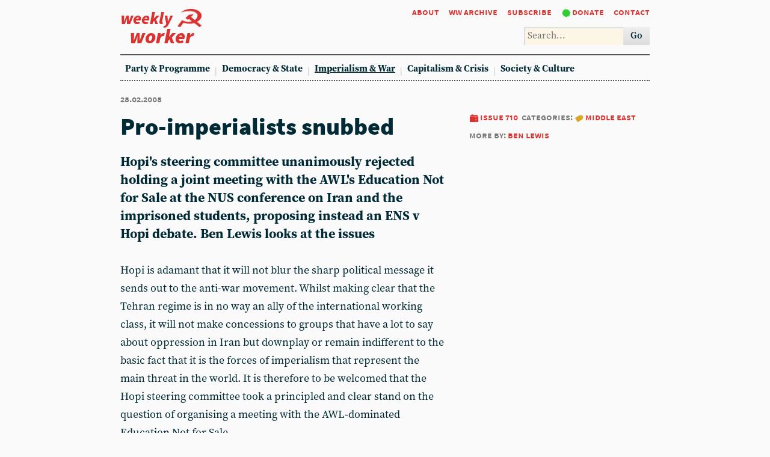

--- FILE ---
content_type: text/html; charset=utf-8
request_url: https://weeklyworker.co.uk/worker/710/pro-imperialists-snubbed/
body_size: 7753
content:

<!DOCTYPE html>
<html>
    <head>
        <meta http-equiv="content-type" content="text/html; charset=UTF-8">
        <title>Pro-imperialists snubbed - Weekly Worker</title>
        <meta name="keywords" content="cpgb, communism, marxism, socialism" />
        
<meta name="description" content="Hopi&#39;s steering committee unanimously rejected holding a joint meeting with the AWL&#39;s Education Not for Sale at the NUS conference on Iran and the imprisoned students, proposing instead an ENS v Hopi debate. Ben Lewis looks at the issues" />
<meta name="twitter:card" content="summary" />
<meta name="twitter:site" content="@Weekly_Worker" />
<meta name="twitter:title" content="Pro-imperialists snubbed" />
<meta name="twitter:description" content="Hopi&#39;s steering committee unanimously rejected holding a joint meeting with the AWL&#39;s Education Not for Sale at the NUS conference on Iran and the imprisoned students, proposing instead an ENS v Hopi debate. Ben Lewis looks at the issues" />
<meta name="twitter:image" content="https://weeklyworker.co.uk//assets/" />
<meta name="og:url" content="https://weeklyworker.co.uk//worker/710/pro-imperialists-snubbed/" />
<meta name="og:type" content="article" />
<meta name="og:title" content="Pro-imperialists snubbed" />
<meta name="og:description" content="Hopi&#39;s steering committee unanimously rejected holding a joint meeting with the AWL&#39;s Education Not for Sale at the NUS conference on Iran and the imprisoned students, proposing instead an ENS v Hopi debate. Ben Lewis looks at the issues" />
<meta name="og:image" content="https://weeklyworker.co.uk//assets/" />

        <base href="" />
        <meta name="viewport" content="width=device-width,initial-scale=1">
        <meta name="viewport" content="width=device-width,initial-scale=1">
        <meta property="og:image" content="/assets/" />
	<link href="https://fonts.cdnfonts.com/css/tengwar-annatar" rel="stylesheet">
        <link rel="stylesheet" type="text/css" href="/static/style/fonts/heydings/heydings.css" />
        <link rel="stylesheet" type="text/css" href="/static/style/fonts/source-sans-pro/source-sans-pro.css" />
        <link rel="stylesheet" type="text/css" href="/static/style/fonts/source-serif-pro/source-serif-pro.css" />
        <link rel="stylesheet" type="text/css" href="/static/style/reset.css" />
        <link rel="stylesheet" type="text/css" href="/static/style/style-cachebust-1.css" />
        <link rel="stylesheet" type="text/css" href="/static/style/oneoffs.css" />
	<script src="https://app.termly.io/resource-blocker/68436f8b-4a80-491f-b326-b62a87fc669f?autoBlock=on"></script>
        <script src="/static/style/jquery-3.2.1.min.js" type="text/javascript"></script>
        <script src="/static/style/menus.js" type="text/javascript"></script>
        <link rel="shortcut icon" type="image/x-icon" href="/static/style/favicon.ico">
    </head>

    <body>
        
  <header>
<h1><a href="/" title="Home / Current Issue"><span>Weekly</span><img src="/static/style/hammer_sickle.png" /><span>Worker</span></a></h1>
<nav>
<a href="/worker/about/" title="About">About</a>
<a href="/worker/" title="Archive">WW archive</a>
<a href="/worker/subscribe/" title="Subscribe">Subscribe</a>
<a href="/worker/donate/" title="Donate">Donate</a>
<a href="/worker/contact/">Contact</a>
</nav>
<form id="search-form" name="search">
<input id="search-form-query" type="text">
<button>Go</button>
</form>
<nav>

<a href="/worker/categories/party-programme/">Party &amp; Programme</a>

<a href="/worker/categories/democracy-state/">Democracy &amp; State</a>

<a href="/worker/categories/imperialism-war/" class="current">Imperialism &amp; War</a>

<a href="/worker/categories/capitalism-crisis/">Capitalism &amp; Crisis</a>

<a href="/worker/categories/society-culture/">Society &amp; Culture</a>

</nav>
</header>


        <main>
            
<article>
	<h5>28.02.2008</h5>

	

		<aside>
		<h5><a class="issue" href="/worker/710/">Issue 710</a></h5>
		
			<h5>Categories:
			  
			  <a class="category" href="/worker/categories/middle-east/"><i class="fa fa-arrow-right"></i>Middle East</a>
			  
		
		
			<h5>More by: 
				<a href="/worker/authors/ben-lewis/">Ben Lewis</a></h5>
			
		
		</aside>

        <h1>Pro-imperialists snubbed</h1>
        <h2>Hopi's steering committee unanimously rejected holding a joint meeting with the AWL's Education Not for Sale at the NUS conference on Iran and the imprisoned students, proposing instead an ENS v Hopi debate. Ben Lewis looks at the issues</h2>
        <p> 	Hopi is adamant that it will not blur the sharp political message it sends out to the anti-war movement. Whilst making clear that the Tehran regime is in no way an ally of the international working class, it will not make concessions to groups that have a lot to say about oppression in Iran but downplay or remain indifferent to the basic fact that it is the forces of imperialism that represent the main threat in the world. It is therefore to be welcomed that the Hopi steering committee took a principled and clear stand on the question of organising a meeting with the AWL-dominated Education Not for Sale.</p> <p> 	ENS has called for the election of Anoosheh Azaadbar, a student imprisoned in Iran for her political activities, as NUS honorary vice-president. Hopi is supporting this call as one way of raising the profile of our comrades&rsquo; struggles in Iran and of strengthening the anti-war message by arguing that only the democratic and working class forces can be anti-imperialist in any meaningful sense.</p> <p> 	However, we most definitely reject the social-imperialism of the AWL. We all know its record when it comes to the Middle East and it is definitely something that should not be allowed to taint Hopi. The AWL&rsquo;s patriarch, Sean Matgmana, defines himself as a &ldquo;Zionist&rdquo;, whereas his number two Martin Thomas is merely &ldquo;a little bit Zionist&rdquo;.</p> <p> 	It should be of little surprise then, that AWL student organiser Sacha Ismail objects to Hopi&rsquo;s insistence in its founding statement on &ldquo;opposition to Israeli expansionism and aggression&rdquo; which, apparently, is irrelevant to Iran. Where has Sacha been all these years? Does he not think it possible that Israel could nuke Iran? Comrade Thomas has recently mused on the desirability of a &ldquo;surgical&rdquo; operation to remove Ahmadinejad from power and stop Iran getting a nuclear bomb and it is quite possible that Israeli aggression would have a role to play in that eventuality too (<em>Solidarity</em> October 29 2007).</p> <p> 	Comrade Ismail actually attempts to draw an equals sign between the US-backed Israeli nuclear state and Iranian expanisionism, saying that &ldquo;to be involved [with Hopi] you have to have the right position on Israel, but nothing is said about the national minorities oppressed by Iran or its role in Iraq and Afghanistan!&rdquo;</p> <p> 	Although I do agree that the Hopi statement is weak on the oppression of national minorities in Iran (something that needs to be rectified), who on the left (apart from the AWL, obviously) could suggest that opposition to a state that is armed to the teeth and openly talks about a &lsquo;pre-emptive&rsquo; strike against Iran might not be the &ldquo;right position on Israel&rdquo;?</p> <p> 	The AWL also complains that the name, Hands Off the People of Iran, is biased towards and focused on &ldquo;getting external &lsquo;hands&rsquo; off the &lsquo;people&rsquo; of Iran, at a time when Tehran&rsquo;s power in the region is on the rise, workers&rsquo; struggles are on the rise in Iran, and US or Israeli military attack is only a possibility&rdquo;.<sup>1</sup> What utter nonsense. The word &lsquo;people&rsquo; was included in the name precisely to distinguish Hopi from those who would defend the regime. We side with the &ldquo;people&rdquo; of Iran against both the islamic republic and the imperialists (while a nuclear strike is &ldquo;only&rdquo; a possibility, sanctions that always hit ordinary workers first and foremost are in operation right now).</p> <p> 	Not only did the AWL refuse to call for the defeat of the imperialist project in Iraq (purportedly because this would necessarily imply solidarity with the Ba&rsquo;athists); it now, despite all that has happened and continues to happen in Iraq, dogmatically clings to the idea that to call for an immediate end to the occupation is to support the programmes of al-Sadr and other reactionary forces.</p> <p> 	Comrades in the solidarity movement should welcome AWL member David Broder&rsquo;s latest post on internationalism in the Middle East,<sup>2</sup> which lampoons the political conclusions that the majority of the AWL draw. He is completely correct when he asserts that &ldquo;the AWL acquiesces to imperialist involvement in the region in the here and now in the belief that it will be able to hold islamism at bay and so create breathing space for the workers&rsquo; movement to grow. Of course, we are always living in the &lsquo;here and now&rsquo;, while the question of how and why the Iraqi left and trade unions are meant to grow in the &lsquo;meantime&rsquo; before the troops leave is barely considered.&rdquo; Unlike some supposed &lsquo;oppositionists&rsquo; within the AWL, he does at least seem willing to challenge the majority line on the Middle East.</p> <h3> 	The response</h3> <p> 	After the Hopi steering committee rejected the ENS call for a joint meeting, comrade Ismail posted our response on the ENS discussion list with the comment that &ldquo;a meeting on Iran organised and pitched as a debate between different sections of the pro-solidarity left doesn&rsquo;t make sense in this context&rdquo;. He explained his wish to &ldquo;have an Iranian student speaking&rdquo;, given that the NUS left is heavily influenced by the Socialist Workers Party and its take on Iran. So what would be good about a pro-intervention student attacking the STWC? We would not want to be associated with such a dupe, though we would be prepared to engage in an honest debate.</p> <p> 	We could also, for example, debate comrade Ismael&rsquo;s statement that in the event of a US attack on Iran, &ldquo;we should oppose the war on both sides, not talk about &lsquo;imperialism&rsquo; as if it was a matter of predator and victim. There are two predators of different sizes here.&rdquo;</p> <p> 	While there would be no question of Hopi calling for defence of the Iran <em>regime</em>, the fact that Washington and Tehran are &ldquo;of different sizes&rdquo; is of considerable relevance. Clearly the US is capable of mounting a devastating air assault on Iran - and is actually threatening to do so - whereas the opposite scenario is inconceivable. In fact Iran would have very little defence against such an assault. So there is something peculiar about the call to &ldquo;oppose the war on both sides&rdquo; when it would clearly be a very one-sided affair.</p> <p> 	Yes, Iran is fully integrated into the world capitalist system and is looking to gain a higher status in the pecking order, but the point is that it is the vastly more powerful US that poses the main threat to the entire region. Yet the AWL&rsquo;s social-imperialist majority wants its troops to remain in Iraq, since it ludicrously claims this will help &lsquo;protect the Iraqi labour movement&rsquo;. It is true that Iran too is playing a negative role in Iraq, but the reason for its increased influence can be traced back to - wait for it - the US invasion and occupation, which was, of course, supported by Tehran.</p> <p> 	Comrade Ismail asks: &ldquo;What does [defeatism] mean? That we should favour the defeat of the US? But that means supporting the victory of Iran. I&rsquo;m not a liberal; as I say, in some circumstances, I would favour the defeat of the US and the victory of its opponent (while opposing the regime, etc, etc). But if &hellip; Iran is an aspirant regional imperialist power, how does favouring its victory make sense?&rdquo;</p> <p> 	It betrays a certain formal logic to argue that calling for the defeat of one&rsquo;s &lsquo;own&rsquo; imperialist state means automatically supporting the forces it happens to be in conflict with. We call for the defeat of the US and UK because they are imperialist states and their actions are therefore against the international interests of the working class. But we do not support the regime of Mahmoud Ahmadinejad any more than we supported that of Saddam Hussein. We wish to see their defeat too - at the hands of the working class! But there is no question as to which is the greater enemy - imperialism, not Saddam, Ahmadinejad or political islam.</p> <p> 	During my exchanges with comrade Ismail on the ENS list I made the concrete proposal that a possible debate could revolve around the theme, &lsquo;Iran and the Middle East: can US-led imperialism play a progressive role?&rsquo; To which he responded by asking why the question should be posed in this way when &ldquo;nobody involved&rdquo; is of this opinion. In fact the AWL majority does actually hold the view - as David Broder has shown - that imperialism, or in the very least certain aspects of imperialism, can play a progressive role in the Middle East. It may be shamefaced in this view and loath to admit it, but there is no other way to explain the AWL&rsquo;s refusal to call for an immediate imperialist withdrawal.</p> <p> 	Let us hope that opponents of this line within the AWL can gain in influence and help break it from its crass social-imperialist economism.</p> <h3> 	Notes</h3> <p> 	1. <a href="http://www.workersliberty.org/node/9731">www.workersliberty.org/node/9731</a><br /> 	2. <a href="http://trotskyist.blogspot.com/2008/02/working-class-internationalism-and.html"> trotskyist.blogspot.com/2008/02/working-class-internationalism-and.html</a></p> <hr /> <h2> 	Reply to ENS</h2> <p> 	Dear Sacha</p> <p> 	Thank you for getting in touch to propose a joint meeting between Hopi and ENS at the coming NUS conference in April.</p> <p> 	Given the political differences between our organisations, we would like to run any meeting with you as a debate and make this clear in the material to build it.</p> <p> 	Hopi is supporting the ENS-initiated campaign to elect our imprisoned comrade, Anoosheh Azaadbar, as honorary vice-president of the union and, of course, a debate such as the one we propose would touch on the issue of the imprisoned students and the brutal repression of their and other movements for democracy in Iran.</p> <p> 	However, our Iranian comrades also face the threat of war and are subject to harsh economic sanctions. In other words, they are threatened by the main enemy of the Iranian and world&rsquo;s people - <em>imperialism.</em></p> <p> 	We feel it is necessary to draw sharp political lines between ourselves and political trends within the movement that downplay or ignore this basic fact. We argue for an approach to solidarity premised on the fact that moribund capitalism - imperialism - holds no answers either for the people of Iran or anywhere else on the globe. We want direct links of support between the working people of Iran and internationally that are ideologically, politically and materially <em>independent of either imperialism or the theocratic regime</em>. In today&rsquo;s world, democracy and progressive social change comes from struggles only from below - whether in the Middle East, in Europe or in the United States itself. The genuine solidarity movement argues against imperialist &lsquo;surgical strikes&rsquo; and calls for the end to imperialist occupations.</p> <p> 	The appproach of the ENS/AWL is clearly at odds with this and it is for this reason that any meeting involving our two organisations must take the form of a debate to explore the important differences between us. Hopefully, such a debate will also achieve greater political clarity between us and, crucially, the wider student movement on these key questions.</p> <p> 	Yours against imperialist war and in solidarity with the Iranian people,</p> <p> 	<strong>Hopi steering committee</strong></p>
		</article>

            
            
	<footer>
	<!-- 
        <p><strong><a href="mailto:weeklyworker@cpgb.org.uk?subject=Pro-imperialists snubbed">Reply to this article</a></strong></p>
	 -->
		<p>Respond on our letters page: <strong><a href="mailto:editor@weeklyworker.co.uk" title="Contact">editor@weeklyworker.co.uk</a></strong></p>

	
	    
        <h4>More on <a href="/worker/categories/middle-east/">Middle East</a>...</h4>
		
        
            <h3><a href="/worker/1570/all-above-board/">All above board</a></h3>
            <p>Donald Trump’s ‘Board of Peace’ is a ghoulish confection, but confirms the US intends to completely sideline the old global institutions, writes Paul Demarty</p>
        
            <h3><a href="/worker/1570/dreamscapes-and-nightmares/">Dreamscapes and nightmares</a></h3>
            <p>While Trump acolytes present glitzy AI images at Davos, Israel continues to kill, imprison and dispossess the Palestinian population. Eddie Ford looks at the new form of colonialism</p>
        
            <h3><a href="/worker/1569/a-fog-of-misinformation/">A fog of misinformation</a></h3>
            <p>Shutting down the internet has been hugely costly for ordinary people and allowed lies to flourish as never before. Yassamine Mather exposes the false narratives and finds hope in the largely ignored working class</p>
        
            <h3><a href="/worker/1567/divided-regime-divided-opposition/">Divided regime, divided opposition</a></h3>
            <p>Faced with a currency crisis, asphyxiating sanctions, soaring inflation and mass protests, the Islamic Republic also has Trump, who says the US is “locked, loaded and ready to go”. However, Yassamine Mather warns: the left is weak, divided and often hopelessly compromised</p>
        
	
	</footer>

        </main>
    </body>

    <script charset="utf-8">
        $('#search-form').submit(function (e) {
            e.preventDefault();
            var value = $('#search-form-query').val();
            var q = 'site:weeklyworker.co.uk+' + encodeURIComponent(value);
            window.open('https://google.com/search?q=' + q, '_blank');
        });
    </script>
    <!-- Google tag (gtag.js) -->
    <script async src="https://www.googletagmanager.com/gtag/js?id=G-N1H3JY8QLZ"></script>
    <script>
	    window.dataLayer = window.dataLayer || [];
	    function gtag(){dataLayer.push(arguments);}
	    gtag('js', new Date());

	    gtag('config', 'G-N1H3JY8QLZ');
    </script>
</html>


--- FILE ---
content_type: text/css
request_url: https://weeklyworker.co.uk/static/style/fonts/heydings/heydings.css
body_size: 566
content:
@font-face{
    font-family: 'Heydings Icons';
    font-weight: 400;
    font-style: normal;
    font-stretch: normal;
    src: url('heydings_icons.ttf') format('truetype'),
	     url('heydings_icons.woff2') format('woff2'),
         url('heydings_icons.woff') format('woff');
}

@font-face{
    font-family: 'Heydings Controls';
    font-weight: 400;
    font-style: normal;
    font-stretch: normal;
    src: url('heydings_controls.ttf') format('truetype'), 
		 url('heydings_controls.woff2') format('woff2'), 
		 url('heydings_controls.woff') format('woff');
}

--- FILE ---
content_type: text/css
request_url: https://weeklyworker.co.uk/static/style/reset.css
body_size: 613
content:
* {
	-webkit-box-sizing: border-box;
	-moz-box-sizing: border-box;
	box-sizing: border-box;
	margin: 0 0;
	padding: 0 0;
}

html {
	overflow-y: scroll;
}

img, object, embed {
	max-width: 100%;
}

p, a {
	overflow-wrap: break-word;
	word-wrap: break-word;
	word-break: break-word;
}

a img {
border: 0px none;
}

sup {
	vertical-align: top;
}
sub {
	vertical-align: bottom;
}

/* Webkit browsers add a 2px margin outside the chrome of form elements */
button, input, select, textarea {
	margin: 0;
}

form, input {
	appearance: none;
	-webkit-appearance: none;
	-moz-appearance: none;
}

input, button {
	border: 0 none;
}

/* Make buttons play nice in IE */
button, input[type=button] {
	width: auto; overflow: visible;
}
 
/* Scale images in IE7 more attractively */
.ie7 img {
	-ms-interpolation-mode: bicubic;
}

/* Correct 'block' display not defined in IE 6/7/8/9 and Firefox 3, AND display images, iframes and audio elements */

article, aside, details, figcaption, figure, footer, header, hgroup, main, nav, section, summary, img, iframe, audio {
	display: block;
}

/* Make iframes and audio elements responsive */

iframe, audio {
	width: 100%;
}

--- FILE ---
content_type: text/css
request_url: https://weeklyworker.co.uk/static/style/oneoffs.css
body_size: 58
content:
.elvish {
	font-family: 'Tengwar Annatar', sans-serif;
}

